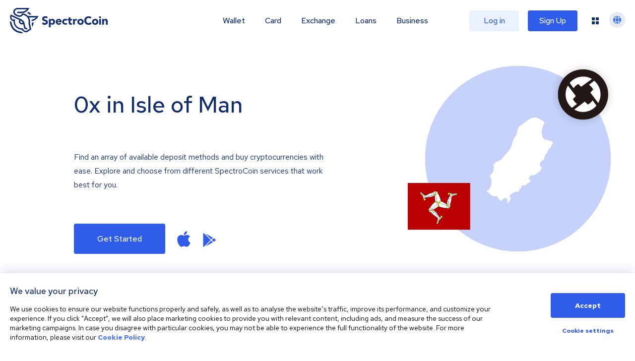

--- FILE ---
content_type: image/svg+xml
request_url: https://spectrocoin.com/assets/images/countries/im.svg
body_size: 87
content:
<?xml version="1.0" standalone="no"?>
<!DOCTYPE svg PUBLIC "-//W3C//DTD SVG 20010904//EN"
 "http://www.w3.org/TR/2001/REC-SVG-20010904/DTD/svg10.dtd">
<svg version="1.0" xmlns="http://www.w3.org/2000/svg"
 width="1024.000000pt" height="1024.000000pt" viewBox="0 0 1024.000000 1024.000000"
 preserveAspectRatio="xMidYMid meet">
<metadata>
Created by potrace 1.10, written by Peter Selinger 2001-2011
</metadata>
<g transform="translate(0.000000,1024.000000) scale(0.100000,-0.100000)"
fill="#ffffff" stroke="none">
<path d="M7957 10171 c-64 -38 -139 -76 -165 -86 -26 -10 -162 -67 -302 -127
-394 -169 -561 -218 -740 -218 -70 0 -85 -4 -142 -34 -160 -84 -377 -233 -778
-531 -157 -117 -324 -237 -370 -267 -138 -90 -184 -131 -243 -220 -115 -173
-164 -302 -177 -458 -12 -154 -63 -355 -116 -461 -13 -25 -45 -65 -73 -88 -36
-30 -68 -73 -114 -154 -145 -253 -198 -390 -277 -712 -75 -306 -97 -362 -190
-500 -26 -38 -69 -113 -96 -165 -54 -106 -85 -144 -359 -445 -356 -390 -384
-423 -427 -513 -40 -83 -40 -84 -136 -146 -196 -127 -477 -286 -505 -286 -8 0
-29 11 -45 25 -17 14 -34 25 -38 25 -5 0 -22 -32 -37 -70 -25 -62 -33 -72 -71
-88 -39 -18 -124 -112 -205 -230 -31 -44 -30 -58 13 -181 43 -123 44 -152 11
-223 -17 -36 -25 -71 -25 -108 0 -30 -7 -98 -15 -150 -21 -131 -72 -214 -227
-376 -64 -67 -124 -137 -133 -155 -14 -26 -16 -51 -13 -123 5 -115 28 -167
102 -239 53 -51 56 -57 56 -103 0 -27 -9 -86 -20 -132 l-20 -83 30 -62 30 -62
-40 -159 c-25 -99 -40 -181 -40 -220 0 -54 -4 -67 -36 -111 -80 -110 -153
-227 -165 -262 -6 -21 -20 -61 -31 -90 -18 -50 -19 -51 -47 -40 -40 15 -68 4
-138 -52 -45 -37 -63 -59 -68 -83 -9 -43 -35 -84 -106 -169 -78 -94 -88 -150
-38 -221 19 -26 26 -28 87 -29 88 0 134 -16 146 -51 7 -20 5 -33 -7 -52 -17
-25 -26 -29 -99 -41 -32 -5 -41 -13 -71 -68 -57 -100 -92 -143 -154 -185 -70
-48 -95 -76 -113 -122 -7 -19 -26 -66 -42 -103 -39 -91 -36 -133 12 -163 74
-47 98 -75 122 -137 l24 -62 45 -3 c25 -2 68 1 95 5 38 7 49 13 51 28 1 11 5
45 8 76 l6 56 114 -1 c108 -1 114 0 140 24 36 33 71 103 91 184 10 41 22 66
30 66 8 0 44 -16 81 -36 51 -27 75 -34 97 -30 66 13 71 47 25 162 -16 43 -29
89 -27 103 3 27 0 27 93 18 18 -2 21 5 25 65 4 57 9 72 32 95 27 26 32 27 190
36 281 15 333 4 364 -73 10 -24 41 -61 83 -98 39 -35 75 -77 86 -102 18 -40
18 -43 1 -90 -40 -112 24 -183 212 -240 41 -12 80 -19 88 -16 22 9 44 69 44
122 0 93 57 160 208 246 124 70 157 76 261 43 85 -27 156 -73 181 -118 13 -24
13 -33 -3 -94 -20 -78 -65 -174 -136 -292 -28 -46 -50 -86 -48 -87 3 -4 184
-44 196 -44 17 0 64 76 171 275 56 105 123 226 148 269 l46 79 -25 19 c-53 43
-169 161 -169 172 0 28 105 168 182 242 104 100 207 170 352 240 l111 54 173
0 c194 0 205 3 265 69 29 32 39 55 53 122 10 45 27 96 39 113 11 17 57 53 103
80 l82 48 0 77 c1 80 16 140 46 172 60 67 228 97 339 61 44 -15 65 -17 80 -10
11 6 65 54 120 107 128 124 175 161 255 201 90 45 198 118 216 146 25 38 -8
94 -119 204 -60 58 -97 102 -97 115 0 55 83 188 171 276 87 87 102 93 233 85
103 -6 117 -5 191 19 135 44 315 151 315 186 0 39 68 91 157 122 45 16 102 42
127 57 43 27 52 44 90 155 2 6 30 44 63 85 122 155 149 211 125 257 -6 11 -46
62 -88 114 -86 105 -132 192 -140 265 -5 43 0 59 34 129 43 88 100 168 148
209 18 14 69 43 115 64 148 68 203 162 249 422 28 156 54 205 204 380 157 183
182 224 196 318 13 95 37 132 169 262 121 120 175 184 190 223 6 15 19 70 30
122 22 109 44 145 105 173 31 15 47 30 55 53 16 47 13 95 -9 138 -51 101 -192
164 -494 220 -108 20 -130 30 -209 93 l-28 23 -25 -33 c-18 -22 -34 -32 -52
-32 -44 0 -150 69 -237 155 l-82 80 -36 150 c-42 169 -72 342 -82 460 -17 204
61 561 186 851 72 167 97 245 114 349 25 159 55 554 55 735 l0 176 -35 17
c-20 9 -43 17 -53 17 -9 0 -70 -31 -135 -69z"/>
</g>
</svg>


--- FILE ---
content_type: image/svg+xml
request_url: https://spectrocoin.com/assets/images/countries/im.svg
body_size: 67
content:
<?xml version="1.0" standalone="no"?>
<!DOCTYPE svg PUBLIC "-//W3C//DTD SVG 20010904//EN"
 "http://www.w3.org/TR/2001/REC-SVG-20010904/DTD/svg10.dtd">
<svg version="1.0" xmlns="http://www.w3.org/2000/svg"
 width="1024.000000pt" height="1024.000000pt" viewBox="0 0 1024.000000 1024.000000"
 preserveAspectRatio="xMidYMid meet">
<metadata>
Created by potrace 1.10, written by Peter Selinger 2001-2011
</metadata>
<g transform="translate(0.000000,1024.000000) scale(0.100000,-0.100000)"
fill="#ffffff" stroke="none">
<path d="M7957 10171 c-64 -38 -139 -76 -165 -86 -26 -10 -162 -67 -302 -127
-394 -169 -561 -218 -740 -218 -70 0 -85 -4 -142 -34 -160 -84 -377 -233 -778
-531 -157 -117 -324 -237 -370 -267 -138 -90 -184 -131 -243 -220 -115 -173
-164 -302 -177 -458 -12 -154 -63 -355 -116 -461 -13 -25 -45 -65 -73 -88 -36
-30 -68 -73 -114 -154 -145 -253 -198 -390 -277 -712 -75 -306 -97 -362 -190
-500 -26 -38 -69 -113 -96 -165 -54 -106 -85 -144 -359 -445 -356 -390 -384
-423 -427 -513 -40 -83 -40 -84 -136 -146 -196 -127 -477 -286 -505 -286 -8 0
-29 11 -45 25 -17 14 -34 25 -38 25 -5 0 -22 -32 -37 -70 -25 -62 -33 -72 -71
-88 -39 -18 -124 -112 -205 -230 -31 -44 -30 -58 13 -181 43 -123 44 -152 11
-223 -17 -36 -25 -71 -25 -108 0 -30 -7 -98 -15 -150 -21 -131 -72 -214 -227
-376 -64 -67 -124 -137 -133 -155 -14 -26 -16 -51 -13 -123 5 -115 28 -167
102 -239 53 -51 56 -57 56 -103 0 -27 -9 -86 -20 -132 l-20 -83 30 -62 30 -62
-40 -159 c-25 -99 -40 -181 -40 -220 0 -54 -4 -67 -36 -111 -80 -110 -153
-227 -165 -262 -6 -21 -20 -61 -31 -90 -18 -50 -19 -51 -47 -40 -40 15 -68 4
-138 -52 -45 -37 -63 -59 -68 -83 -9 -43 -35 -84 -106 -169 -78 -94 -88 -150
-38 -221 19 -26 26 -28 87 -29 88 0 134 -16 146 -51 7 -20 5 -33 -7 -52 -17
-25 -26 -29 -99 -41 -32 -5 -41 -13 -71 -68 -57 -100 -92 -143 -154 -185 -70
-48 -95 -76 -113 -122 -7 -19 -26 -66 -42 -103 -39 -91 -36 -133 12 -163 74
-47 98 -75 122 -137 l24 -62 45 -3 c25 -2 68 1 95 5 38 7 49 13 51 28 1 11 5
45 8 76 l6 56 114 -1 c108 -1 114 0 140 24 36 33 71 103 91 184 10 41 22 66
30 66 8 0 44 -16 81 -36 51 -27 75 -34 97 -30 66 13 71 47 25 162 -16 43 -29
89 -27 103 3 27 0 27 93 18 18 -2 21 5 25 65 4 57 9 72 32 95 27 26 32 27 190
36 281 15 333 4 364 -73 10 -24 41 -61 83 -98 39 -35 75 -77 86 -102 18 -40
18 -43 1 -90 -40 -112 24 -183 212 -240 41 -12 80 -19 88 -16 22 9 44 69 44
122 0 93 57 160 208 246 124 70 157 76 261 43 85 -27 156 -73 181 -118 13 -24
13 -33 -3 -94 -20 -78 -65 -174 -136 -292 -28 -46 -50 -86 -48 -87 3 -4 184
-44 196 -44 17 0 64 76 171 275 56 105 123 226 148 269 l46 79 -25 19 c-53 43
-169 161 -169 172 0 28 105 168 182 242 104 100 207 170 352 240 l111 54 173
0 c194 0 205 3 265 69 29 32 39 55 53 122 10 45 27 96 39 113 11 17 57 53 103
80 l82 48 0 77 c1 80 16 140 46 172 60 67 228 97 339 61 44 -15 65 -17 80 -10
11 6 65 54 120 107 128 124 175 161 255 201 90 45 198 118 216 146 25 38 -8
94 -119 204 -60 58 -97 102 -97 115 0 55 83 188 171 276 87 87 102 93 233 85
103 -6 117 -5 191 19 135 44 315 151 315 186 0 39 68 91 157 122 45 16 102 42
127 57 43 27 52 44 90 155 2 6 30 44 63 85 122 155 149 211 125 257 -6 11 -46
62 -88 114 -86 105 -132 192 -140 265 -5 43 0 59 34 129 43 88 100 168 148
209 18 14 69 43 115 64 148 68 203 162 249 422 28 156 54 205 204 380 157 183
182 224 196 318 13 95 37 132 169 262 121 120 175 184 190 223 6 15 19 70 30
122 22 109 44 145 105 173 31 15 47 30 55 53 16 47 13 95 -9 138 -51 101 -192
164 -494 220 -108 20 -130 30 -209 93 l-28 23 -25 -33 c-18 -22 -34 -32 -52
-32 -44 0 -150 69 -237 155 l-82 80 -36 150 c-42 169 -72 342 -82 460 -17 204
61 561 186 851 72 167 97 245 114 349 25 159 55 554 55 735 l0 176 -35 17
c-20 9 -43 17 -53 17 -9 0 -70 -31 -135 -69z"/>
</g>
</svg>
